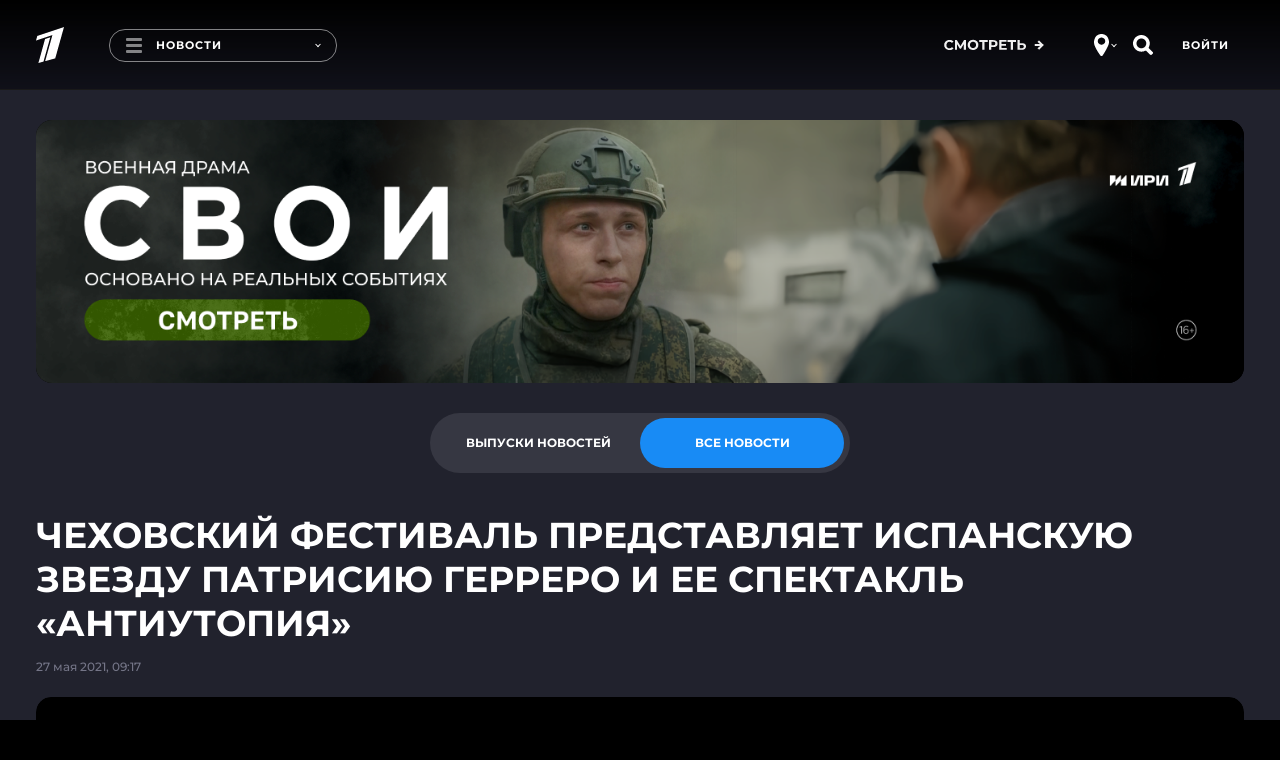

--- FILE ---
content_type: text/html; charset=utf-8
request_url: https://www.1tv.ru/news/2021-05-27/407204-chehovskiy_festival_predstavlyaet_ispanskuyu_zvezdu_patrisiyu_gerrero_i_ee_spektakl_antiutopiya
body_size: 17804
content:
<!DOCTYPE html><html lang="ru"><head><meta charSet="utf-8"/><title>Новости. Первый канал</title><meta content="Смотрите самые важные и актуальные политические, экономические и социальные новости к этому часу." name="description"/><meta content="Новости. Первый канал" property="og:title"/><meta content="Смотрите самые важные и актуальные политические, экономические и социальные новости к этому часу." name="og:description"/><meta content="https://www.1tv.ru/news/2021-05-27/407204-chehovskiy_festival_predstavlyaet_ispanskuyu_zvezdu_patrisiyu_gerrero_i_ee_spektakl_antiutopiya" property="og:url"/><meta property="og:locale" content="ru_RU"/><meta property="og:site_name" content="Первый канал"/><meta content="/resources/images/social-stub-image.jpg" property="og:image"/><meta content="website" property="og:type"/><meta content="первый канал, новости, шоу, сериалы, видео" name="keywords"/><meta content="summary_large_image" name="twitter:card"/><meta content="@channelone_rus" name="twitter:site"/><meta content="@channelone_rus" name="twitter:creator"/><meta content="/resources/images/social-stub-image.jpg" name="twitter:image"/><meta content="Смотрите самые важные и актуальные политические, экономические и социальные новости к этому часу." name="twitter:description"/><meta content="width=device-width, initial-scale=1, maximum-scale=1" name="viewport"/><meta name="next-head-count" content="17"/><link type="image/x-icon" href="/favicons/favicon.ico" rel="shortcut icon"/><link href="/favicons/16x16.png" rel="icon" sizes="16x16" type="image/png"/><link href="/favicons/32x32.png" rel="icon" sizes="32x32" type="image/png"/><link href="/favicons/96x96.png" rel="icon" sizes="96x96" type="image/png"/><link href="/favicons/192x192.png" rel="icon" sizes="192x192" type="image/png"/><link href="/favicons/apple-touch-icon-57x57.png" rel="apple-touch-icon" sizes="57x57"/><link href="/favicons/apple-touch-icon-60x60.png" rel="apple-touch-icon" sizes="60x60"/><link href="/favicons/apple-touch-icon-72x72.png" rel="apple-touch-icon" sizes="72x72"/><link href="/favicons/apple-touch-icon-76x76.png" rel="apple-touch-icon" sizes="76x76"/><link href="/favicons/apple-touch-icon-114x114.png" rel="apple-touch-icon" sizes="114x114"/><link href="/favicons/apple-touch-icon-120x120.png" rel="apple-touch-icon" sizes="120x120"/><link href="/favicons/apple-touch-icon-144x144.png" rel="apple-touch-icon" sizes="144x144"/><link href="/favicons/apple-touch-icon-152x152.png" rel="apple-touch-icon" sizes="152x152"/><link href="/favicons/apple-touch-icon-180x180.png" rel="apple-touch-icon" sizes="180x180"/><link color="#0757a8" href="/favicons/safari-pinned-tab.svg" rel="mask-icon"/><meta content="#da532c" name="msapplication-TileColor"/><meta name="msapplication-TileImage" content="/favicons/mstile-144x144.png"/><meta name="msapplication-square70x70logo" content="/favicons/mstile-70x70.png"/><meta name="msapplication-square150x150logo" content="/favicons/mstile-150x150.png"/><meta name="msapplication-wide310x150logo" content="/favicons/mstile-310x310.png"/><meta name="msapplication-square310x310logo" content="/favicons/mstile-310x150.png"/><meta content="#ffffff" name="theme-color"/><link href="/favicons/manifest.json" rel="manifest"/><script>window.yaContextCb = window.yaContextCb || []</script><script src="https://yandex.ru/ads/system/context.js" async=""></script><script>!function(e,t,n,a,c){e.ym=e.ym||function(){(e.ym.a=e.ym.a||[]).push(arguments)},e.ym.l=+new Date,a=t.createElement(n),c=t.getElementsByTagName(n)[0],a.async=1,a.src="https://mc.yandex.ru/metrika/tag.js",c.parentNode.insertBefore(a,c)}(window,document,"script"),window.ym=ym,ym(3913696,"init",{id:3913696,defer:!0,clickmap:!0,trackLinks:!0,accurateTrackBounce:!0,webvisor:!0}),ym(95575819,"init",{id:95575819,defer:!0,clickmap:!0,trackLinks:!0,accurateTrackBounce:!0,webvisor:!0});</script><meta content="5a19a8b684384477" name="yandex-verification"/><meta content="bdqON8tEEVtdbYOQrtK7JrO1tMkPyIn_nHDL8MQRi8s" name="google-site-verification"/><meta name="smartbanner:enabled-platforms" content="none"/><meta name="csrf-param" content="authenticity_token"/><meta name="csrf-token" content="IrVWJDu+gS18H/fDL9XYxyERYiIsTFsVn4i6WSN8qg+Ai5HY4maNutvTolqTjZ/OjB9dElQS5pKu6P+fFtZUdQ=="/><meta name="format-detection" content="telephone=no"/><link rel="stylesheet" href="https://cdn.direct.i-dgtl.ru/VerifyWidget.css"/><link data-next-font="" rel="preconnect" href="/" crossorigin="anonymous"/><link rel="preload" href="https://static.1tv.ru/_next/static/css/a0b2e0a741d20a8c.css" as="style"/><link rel="stylesheet" href="https://static.1tv.ru/_next/static/css/a0b2e0a741d20a8c.css" data-n-g=""/><link rel="preload" href="https://static.1tv.ru/_next/static/css/4eb7c651f10cd7bc.css" as="style"/><link rel="stylesheet" href="https://static.1tv.ru/_next/static/css/4eb7c651f10cd7bc.css" data-n-p=""/><link rel="preload" href="https://static.1tv.ru/_next/static/css/27971fded0a07ac2.css" as="style"/><link rel="stylesheet" href="https://static.1tv.ru/_next/static/css/27971fded0a07ac2.css" data-n-p=""/><link rel="preload" href="https://static.1tv.ru/_next/static/css/143e010a756e733a.css" as="style"/><link rel="stylesheet" href="https://static.1tv.ru/_next/static/css/143e010a756e733a.css" data-n-p=""/><noscript data-n-css=""></noscript><script defer="" nomodule="" src="https://static.1tv.ru/_next/static/chunks/polyfills-78c92fac7aa8fdd8.js"></script><script src="https://static.1tv.ru/_next/static/chunks/webpack-31ca050b3c400998.js" defer=""></script><script src="https://static.1tv.ru/_next/static/chunks/framework-0e8d27528ba61906.js" defer=""></script><script src="https://static.1tv.ru/_next/static/chunks/main-65bb9181fd20bed7.js" defer=""></script><script src="https://static.1tv.ru/_next/static/chunks/pages/_app-b6742fe7ed2b2680.js" defer=""></script><script src="https://static.1tv.ru/_next/static/chunks/2852872c-fe35ba375b89b572.js" defer=""></script><script src="https://static.1tv.ru/_next/static/chunks/5499-b3295608cef841bc.js" defer=""></script><script src="https://static.1tv.ru/_next/static/chunks/6658-f5c38091bea49acb.js" defer=""></script><script src="https://static.1tv.ru/_next/static/chunks/1204-14f242f4ef9c2d89.js" defer=""></script><script src="https://static.1tv.ru/_next/static/chunks/2122-b86707dafa06a857.js" defer=""></script><script src="https://static.1tv.ru/_next/static/chunks/2426-3d1a5433f1e4cf82.js" defer=""></script><script src="https://static.1tv.ru/_next/static/chunks/4400-3a2a2660f8bdcc92.js" defer=""></script><script src="https://static.1tv.ru/_next/static/chunks/9475-1e80b118864ab2e3.js" defer=""></script><script src="https://static.1tv.ru/_next/static/chunks/1959-c57131b86b1b5506.js" defer=""></script><script src="https://static.1tv.ru/_next/static/chunks/1399-3f2f503cd41d5f00.js" defer=""></script><script src="https://static.1tv.ru/_next/static/chunks/pages/news/%5Bslug%5D/%5Bsub%5D-d90b27982ee86f5c.js" defer=""></script><script src="https://static.1tv.ru/_next/static/SMocKi9qgNx7oINjQv-V0/_buildManifest.js" defer=""></script><script src="https://static.1tv.ru/_next/static/SMocKi9qgNx7oINjQv-V0/_ssgManifest.js" defer=""></script></head><body><script src="https://static.1tv.ru/resources/javascript/libs/browserUpdater.js" class="" charSet="utf-8"></script><script>var yaBrowserUpdater=new ya.browserUpdater.init({lang:"ru",browsers:{ie:"103"},theme:"red"});</script><div id="__next"><div class="" data-theme="main"><header data-fill-gip-scroll-lock="true" class="Header_header__6Olmd"><div class="Fade_fadeWrapper__kXJ9h"><div class="Fade_fade__5YOBo"></div></div><div class="container"><div class="row"><div class="col-md-12"><div class="Header_mainHeader__fjTVV"><div class="Header_leftBlock__sl1Dy"><a class="Header_logo__F3FRw" href="/"><svg width="28" height="38" viewBox="0 0 28 36" fill="none" xmlns="http://www.w3.org/2000/svg"><path d="M0 13.57l1.307-4.616L28 0l-8.773 31.385-10.08 2.769 7.28-26.123L0 13.569zM2.427 36l6.626-24 5.227-1.754-6.813 24.37L2.427 36z" fill="#fff"></path></svg></a><a tabindex="0" class="MenuButton_menuButton__WzLYa"><div class="MenuButton_burger__z06ck"></div><div class="MenuButton_pageTitle__6iX29">Новости</div><div class="MenuButton_activeSubText__8YunX">Смотрите на Первом</div><span style="right:15px" class="dropdown-arrow DropdownArrow_DropdownArrow__L4u1N DropdownArrow_hideOnMobile__nCaqX"></span></a></div><div class="Header_rightBlock__qoTbd"><div class="Header_geoAndSearchBlock__RSssC"><div class="GeoButton_geoIconWrapper__0zzvN"><div class="CircleIcon_circleIcon__KM_cC GeoButton_geoIcon__tP_Xs"><svg width="15" height="22" viewBox="0 0 15 22" fill="none" xmlns="http://www.w3.org/2000/svg"><path fill-rule="evenodd" clip-rule="evenodd" d="M6.231 21.36c.289.407.756.64 1.254.64.527 0 1.017-.26 1.303-.703C10.296 18.962 15 11.447 15 8.556 15 4 12.5 0 7.5 0S0 4 0 8.556c0 3.73 4.717 10.672 6.231 12.804zM11.25 7.121c0 1.99-1.679 3.602-3.75 3.602-2.071 0-3.75-1.612-3.75-3.602 0-1.99 1.679-3.603 3.75-3.603 2.071 0 3.75 1.613 3.75 3.603z" fill="#fff"></path></svg></div><span style="right:9px" class="dropdown-arrow DropdownArrow_DropdownArrow__L4u1N"></span></div><div><div class="CircleIcon_circleIcon__KM_cC"><svg width="21" height="20" viewBox="0 0 21 20" fill="none" xmlns="http://www.w3.org/2000/svg"><path d="M15.8 12.3c.6-1.2 1-2.5 1-3.9C16.7 3.8 13 0 8.4 0 3.7 0 0 3.8 0 8.4c0 4.6 3.8 8.3 8.4 8.3 1.4 0 2.7-.3 3.9-1h.8s2.8 2.8 4 3.9c.5.5 1.3.4 1.7 0l1-1c.4-.4.4-1.2-.1-1.6-1.1-1.1-4-3.9-4-3.9l.1-.8zm-7.4 1c-2.7 0-4.9-2.2-4.9-4.9s2.2-4.9 4.9-4.9 4.9 2.2 4.9 4.9-2.2 4.9-4.9 4.9z" fill="#fff"></path></svg></div></div></div></div></div><div class="SubHeader_subHeader__wXpeX" data-selector="sub-header"><div class="SubHeader_links__KpLIq"><a class="MenuItem_menuItem__vWefW MenuItem_notReady__F5QgS MenuItem_menuItemLive__Cwitj" href="/live">Эфир</a><a class="MenuItem_menuItem__vWefW MenuItem_notReady__F5QgS MenuItem_active__Fr_y8" href="/news/issue">Новости</a><a class="MenuItem_menuItem__vWefW MenuItem_notReady__F5QgS" href="/shows">Шоу</a><a class="MenuItem_menuItem__vWefW MenuItem_notReady__F5QgS" href="/podcasts">Подкасты</a><a class="MenuItem_menuItem__vWefW MenuItem_notReady__F5QgS" href="/movies">Фильмы и сериалы</a><a class="MenuItem_menuItem__vWefW MenuItem_notReady__F5QgS" href="/sport">Спорт</a><a class="MenuItem_menuItem__vWefW MenuItem_notReady__F5QgS" href="/schedule/week">Телепрограмма</a></div><div class="CloseButton_closeButton__b2H9c SubHeader_closeButton__BAiz9 CloseButton_hideOnMobile__jUxii"></div></div></div></div></div></header><main class="CommonLayout_main__BAE3C"><div class="container indented-block"><div class="Branding_container__GgrfP Branding_loading___NIV6"></div></div><section class="container NewsToggle_container__H0XsJ"><div class="row"><div class="col-md-12"><div class="flex flex-justify-center"><div class="Tabs_container__oHDBb NewsToggle_toggle__kmDrO"><ul class="Tabs_tabs__e02CJ"><li class="Tabs_tab__r9lxu">Выпуски новостей</li><li class="Tabs_tab__r9lxu Tabs_selected__zFSoL">Все новости</li></ul></div></div></div></div></section><div class="container"><section class="row indented-block flex-justify-center hide-on-desktop"><div class="col-xs-12"><div class="MobileRubrics_selects__tamfX"><div class="Skeleton_skeleton__2v_Th MobileRubrics_loading__udW0l"></div><div class="Skeleton_skeleton__2v_Th MobileRubrics_loading__udW0l"></div></div></div></section><div class="row"><div class="col-md-12 col-xlg-9"><div class="Heading_wrapper__iZkcJ"><div class="Skeleton_skeleton__2v_Th Heading_title__876FS h1"> </div></div><div class="Skeleton_skeleton__2v_Th col-md-4 PlayerBlockHeading_date__5Man1"> </div></div></div><div class="row"><div class="col-xs-12 col-xlg-9"><div class="Skeleton_skeleton__2v_Th NewsPlayerBlock_player__i00Jq"></div><div class="Skeleton_skeleton__2v_Th NewsPlayerBlock_description__SDlhX"><br/><br/><br/><br/></div><div class="pb-30"><div class="Heading_wrapper__iZkcJ"><div class="Skeleton_skeleton__2v_Th Heading_title__876FS h1"> </div></div><div class="row"><div class="col-xs-12 col-sm-4 col-lg-3 NewsPlayerBlock_item__BcVlv"><div class="Skeleton_skeleton__2v_Th"></div></div><div class="col-xs-12 col-sm-4 col-lg-3 NewsPlayerBlock_item__BcVlv"><div class="Skeleton_skeleton__2v_Th"></div></div><div class="col-xs-12 col-sm-4 col-lg-3 NewsPlayerBlock_item__BcVlv"><div class="Skeleton_skeleton__2v_Th"></div></div><div class="col-xs-12 col-sm-4 col-lg-3 NewsPlayerBlock_item__BcVlv"><div class="Skeleton_skeleton__2v_Th"></div></div><div class="col-xs-12 col-sm-4 col-lg-3 NewsPlayerBlock_item__BcVlv"><div class="Skeleton_skeleton__2v_Th"></div></div><div class="col-xs-12 col-sm-4 col-lg-3 NewsPlayerBlock_item__BcVlv"><div class="Skeleton_skeleton__2v_Th"></div></div><div class="col-xs-12 col-sm-4 col-lg-3 NewsPlayerBlock_item__BcVlv"><div class="Skeleton_skeleton__2v_Th"></div></div><div class="col-xs-12 col-sm-4 col-lg-3 NewsPlayerBlock_item__BcVlv"><div class="Skeleton_skeleton__2v_Th"></div></div><div class="col-xs-12 col-sm-4 col-lg-3 NewsPlayerBlock_item__BcVlv"><div class="Skeleton_skeleton__2v_Th"></div></div><div class="col-xs-12 col-sm-4 col-lg-3 NewsPlayerBlock_item__BcVlv"><div class="Skeleton_skeleton__2v_Th"></div></div><div class="col-xs-12 col-sm-4 col-lg-3 NewsPlayerBlock_item__BcVlv"><div class="Skeleton_skeleton__2v_Th"></div></div><div class="col-xs-12 col-sm-4 col-lg-3 NewsPlayerBlock_item__BcVlv"><div class="Skeleton_skeleton__2v_Th"></div></div></div></div><div class="pb-30"><div class="Heading_wrapper__iZkcJ"><div class="Skeleton_skeleton__2v_Th Heading_title__876FS h1"> </div></div><div class="row"><div class="col-sm-6 col-lg-4 NewsPlayerBlock_fragment__jTxCd"><div class="Skeleton_skeleton__2v_Th"></div></div><div class="col-sm-6 col-lg-4 NewsPlayerBlock_fragment__jTxCd"><div class="Skeleton_skeleton__2v_Th"></div></div><div class="col-sm-6 col-lg-4 NewsPlayerBlock_fragment__jTxCd"><div class="Skeleton_skeleton__2v_Th"></div></div></div></div><div class="row pt-sm-30"><div class="col-md-4 col-xlg-4"></div><div class="col-md-8 col-xlg-8"><ul class="NewsList_cards__BuoxJ"><div class="Skeleton_skeleton__2v_Th NewsList_loading__kbJ80"></div><div class="Skeleton_skeleton__2v_Th NewsList_loading__kbJ80"></div><div class="Skeleton_skeleton__2v_Th NewsList_loading__kbJ80"></div><div class="Skeleton_skeleton__2v_Th NewsList_loading__kbJ80"></div><div class="Skeleton_skeleton__2v_Th NewsList_loading__kbJ80"></div><div class="Skeleton_skeleton__2v_Th NewsList_loading__kbJ80"></div><div class="Skeleton_skeleton__2v_Th NewsList_loading__kbJ80"></div><div class="Skeleton_skeleton__2v_Th NewsList_loading__kbJ80"></div><div class="Skeleton_skeleton__2v_Th NewsList_loading__kbJ80"></div><div class="Skeleton_skeleton__2v_Th NewsList_loading__kbJ80"></div></ul></div></div></div><div class="col-xlg-3 show-on-extra-wide-desktop"><div class="StickyTower_wrapper__8LNwc"><div class="StickyTower_sticky__N1tFE"></div></div></div></div></div><div class="container"></div><div id="modal-root"></div></main><div class="Footer_wrapper__6jKYn Footer_opened__ZauVv"><div class="Footer_toggle__4VIaO"><div class="Footer_toggleInner__8j2p_"><button type="submit" href="" class="button CircleButton_button__E1tT0 CircleButton_grey__iENxr CircleButton_large__NSg51 Footer_toggleButton___P1v7"><svg width="10" height="15" viewBox="0 0 10 15" fill="none" xmlns="http://www.w3.org/2000/svg"><path fill-rule="evenodd" clip-rule="evenodd" d="M0 7.517c0-.383.51-.766.51-.766L8.154.238s.815-.536 1.529 0c.713.537 0 1.15 0 1.15L2.548 7.517l7.135 6.13s.713.612 0 1.149c-.612.46-1.529 0-1.529 0L.51 8.283S0 7.9 0 7.517z" fill="#fff"></path></svg></button></div><a class="Footer_toggleHint__09xBH">Свернуть</a></div><footer class="Footer_footer__KZkA0"><div class="container"><div class="row"><div class="col-md-8 col-lg-8"><div class="row Footer_menu__DeeMy"><div class="col-md-12"><div class="Footer_columns__uCGr0"></div></div></div></div><div class="col-md-4 col-lg-4"><div class="row Footer_external__CRV0w"><div class="col-xs-6 col-sm-3 col-md-6"><a rel="noopener noreferrer" target="_blank" href="https://kino.1tv.ru/"><span class="Footer_kino1tv__SUGqf"><svg width="115" height="45" viewBox="0 0 115 45" fill="none" xmlns="http://www.w3.org/2000/svg"><path d="M52.835 35.42h-1.743v1.497s-.358 7.951 7.431 7.951h29.723s7.431-.413 7.431-7.486v-2.014h-1.691l.051 1.962s-.359 5.783-5.79 5.783c-5.177 0-30.185-.052-30.185-.052s-5.176-.568-5.176-6.196V35.42h-.051zM93.883 11.462h1.742v-4.13S95.42 0 88.195 0H57.855s-6.764.826-6.764 7.486v3.976h1.742V6.299s1.179-4.544 5.484-4.544h30.338s5.175.362 5.175 5.731c.052 3.098.052 3.976.052 3.976z" fill="#fff"></path><path d="M63.598 13.994l23.01-7.9-7.533 27.675-8.712 2.478 6.252-22.976-14.144 4.854 1.127-4.13z" fill="#fff"></path><path d="M70.312 16.674l4.408-1.549-5.843 21.53-4.355 1.24 5.79-21.221zM0 13.89h2.614v9.396l7.02-9.396h3.178l-6.15 8.054L13.12 32.58H9.942l-5.074-8.416-2.306 2.995v5.421H0V13.89zM14.352 13.89h2.562v13.63l7.482-13.63h2.46v18.69h-2.563V19.001L16.811 32.58h-2.46V13.89zM29.516 13.89h2.614v7.744h7.072V13.89h2.613v18.69h-2.613v-7.848h-7.124v7.848h-2.613V13.89h.051zM43.715 23.236c0-5.266 3.228-9.655 7.79-9.655 4.56 0 7.738 4.337 7.738 9.655 0 5.266-3.229 9.655-7.79 9.655-4.56 0-7.738-4.337-7.738-9.655zm12.76 0c0-3.614-2.1-6.66-5.022-6.66-2.921 0-5.022 2.943-5.022 6.66 0 3.614 2.101 6.66 5.022 6.66 2.972 0 5.022-2.943 5.022-6.66zM93.523 16.936H88.81V13.89h12.043v3.046h-4.715V32.58h-2.614V16.936zM102.439 13.89h6.663c1.691 0 3.023.568 3.894 1.652.666.826.974 1.859.974 3.15 0 2.22-1.025 3.459-2.101 4.181 1.742.723 2.921 2.014 2.921 4.595 0 3.357-2.204 5.112-5.483 5.112h-6.868V13.89zm6.15 7.9c1.691 0 2.819-.827 2.819-2.582 0-1.446-.923-2.375-2.614-2.375h-3.741v4.956h3.536zm.718 7.899c1.793 0 2.869-.878 2.869-2.634 0-1.548-.973-2.53-3.074-2.53h-4.151v5.112h4.356v.052z" fill="#fff"></path></svg></span>Онлайн-кинотеатр</a></div><div class="col-xs-6 col-sm-3 col-md-6"><a rel="noopener noreferrer" target="_blank" href="https://www.1tv.com/"><span><svg width="49" height="30" viewBox="0 0 49 30" fill="none" xmlns="http://www.w3.org/2000/svg"><path d="M46.773 14.504l.4.299.596-.8h-.996v.5zm-3.163-.16l-.159-.473-.676.227.444.558.391-.311zm-17.71 1.91v-.5h-.41l-.08.402.49.098zm.475.159l.354-.353-.146-.147h-.208v.5zm.948 1.113l.063-.496-.031-.004h-.032v.5zm2.847 1.59l.224-.446-.041-.021-.045-.013-.138.48zm0 .796l.4.299.027-.036.02-.04-.447-.223zm.632 3.022l-.354.352.02.02.02.017.314-.39zm.949 2.226h.5v-.04l-.007-.041-.493.081zm.632 3.5l-.217.45 1.2.58-.523-1.226-.46.196zm1.107.318l-.448.222.093.186.196.066.16-.474zm0-.955l.448.223-.448-.223zm2.056-3.499l-.355-.352-.029.03-.024.033.408.29zm.949-2.226l-.43-.257-.01.017-.008.017.448.223zm-.317-1.432l.122-.485-.122.485zm-2.846-1.909l.225-.446-.225.446zm-2.688-.318l.225.447.017-.009.016-.01-.258-.428zm-1.423-1.908l.485.12.154-.62h-.64v.5zm-1.107.318l-.355.352.058.058.072.037.225-.447zm-.158-.954l-.448-.223-.052.105v.117h.5zm.632-.637l-.122-.485-.053.014-.05.025.225.446zm1.582.636l-.465.185.507 1.276.432-1.303-.474-.157zm2.371-2.863l.279.416.027-.018.025-.022-.33-.375zm2.056-.636l-.225.447.106.053h.12v-.5zm.474-.318l-.49-.097-.01.048v.05h.5zm-.948-1.908h-.5v.39l.378.095.122-.485zm.158-.16v.5h.081l.078-.025-.16-.474zm.949-.954h-.5v.08l.025.077.475-.157zm-2.214-.795l-.225-.447.225.447zm-2.372.636l-.295-.403-1.235.903h1.53v-.5zm7.432-1.909l.082.494-.082-.994v.5zm-2.53.796l-.225-.447-1.366.687 1.508.253.083-.493zm.79 1.431l.448.223.01-.019.007-.019-.465-.185zm1.107.636l-.416-.276-.018.026-.013.028.447.223zm1.423-.795l-.121-.485-.02.005-.018.006.16.474zm1.582-1.113l.4.299.1-.133v-.166h-.5zm.316-.318l.159-.474-.295-.1-.219.221.355.353zm2.846 1.59v.5h1.643L43.89 9l-.279.415zm-.316.16v-.5h-.208l-.147.147.355.352zm-.316 1.113l.447-.223-.02-.04-.027-.036-.4.299zm-.159.636l.225.447.073-.037.057-.058-.355-.352zm-1.265-.636v-.5h-.31l-.137.277.447.223zm-.632.954h-.5v.5h.5v-.5zm.79 1.113l.083.494.576-.097-.184-.554-.474.157zm-.79 1.432l.448-.223-.009-.017-.01-.016-.429.256zm-.316.636l-.355-.352-.035.035-.027.04.417.277zm.79 4.772l-.055-.497h-.007l.062.497zm1.898 1.113h.5v-.09l-.032-.085-.468.175zm.158.477h-.5v.118l.052.105.448-.223zm.158.954l-.448-.222-.011.023-.01.025.47.175zm.633 3.182l-.448.222.448-.222zm.474.636l.367.339.325-.352-.337-.34-.355.353zM22.03 4.71l.484.129.243-.912-.891.31.164.473zM7.091 9.923l-.165-.472-.25.087-.068.255.483.13zm-.74 2.738l-.482-.13-.248.917.896-.315-.165-.472zm9.19-3.233l.483.129.243-.914-.892.314.166.471zM11.492 24.67l-.483-.128-.227.857.85-.249-.14-.48zm5.655-1.65l.14.48.271-.078.073-.272-.483-.13zm-2.825-12.304l.483.13.245-.911-.891.308.163.473zm-2.86.99l-.163-.473-.251.087-.069.256.483.13zM7.703 25.758l-.483-.13-.23.862.855-.253-.142-.48zm2.795-.825l.142.48.269-.08.072-.27-.482-.13zm17.1 5.02a.5.5 0 100-1v1zm17.435-15.426c.197 0 .381.072.672.198.263.113.632.279 1.068.279v-1c-.198 0-.381-.072-.672-.198-.263-.113-.632-.28-1.068-.28v1zm1.339-.322c-.023.031-.117.11-.342.174-.211.06-.48.091-.764.082a2.695 2.695 0 01-.795-.138c-.238-.084-.39-.19-.47-.29l-.782.623c.237.298.579.49.92.61a3.69 3.69 0 001.096.195c.368.011.742-.027 1.07-.121.313-.09.654-.25.868-.537l-.801-.598zm-2.603.614c.513-.172.734-.292 1.264-.292v-1c-.735 0-1.146.198-1.582.344l.318.948zm-17.527 3.502c0-.635.001-1.228.149-1.97l-.981-.195c-.169.848-.168 1.528-.168 2.165h1zm-.342-1.568c-.042 0-.066-.01-.058-.007.01.004.027.012.07.034.036.017.1.05.168.076.07.026.173.057.295.057v-1c.043 0 .066.01.058.007a.897.897 0 01-.07-.034c-.036-.017-.1-.05-.168-.075a.834.834 0 00-.295-.057v1zm.475-.34l-.355.352-.001-.001-.001-.001-.002-.002-.001-.001.004.004a.28.28 0 01.018.024c.007.01.008.014.007.01a.187.187 0 01-.011-.067h1a.912.912 0 00-.163-.495 1.272 1.272 0 00-.133-.168l-.004-.005-.002-.001-.001-.001-.355.352zm-.342.318c0 .414.207.741.446.952.23.201.54.343.844.343v-1c.001 0-.022-.001-.063-.018a.447.447 0 01-.12-.076c-.078-.068-.107-.139-.107-.201h-1zm1.228 1.291c.484.06.825.298 1.23.627.383.313.866.754 1.54.948l.277-.961c-.433-.124-.74-.399-1.186-.762-.426-.347-.955-.746-1.736-.844l-.125.992zm2.684 1.541c.001 0-.041-.022-.071-.085-.028-.058-.02-.1-.021-.094a.481.481 0 01-.034.1 3.619 3.619 0 01-.097.205l.895.445c.067-.134.192-.373.226-.61a.828.828 0 00-.066-.476.82.82 0 00-.383-.378l-.449.893zm-.176.05c-.567.76-.645 1.49-.406 2.157.22.614.692 1.121 1.085 1.516l.709-.705c-.398-.4-.716-.767-.853-1.148-.117-.327-.116-.71.267-1.222l-.802-.598zm.72 3.71c.611.492.6.9.769 1.92l.986-.164c-.147-.89-.158-1.754-1.128-2.535l-.627.78zm.762 1.837c0 1.154.163 2.5.672 3.696l.92-.392c-.439-1.03-.592-2.23-.592-3.303h-1zm1.35 3.05c-3.797-1.834-6.359-5.485-6.359-9.889h-1c0 4.822 2.814 8.805 6.924 10.789l.435-.9zm4.21.745c-1.07 0-2.279-.155-3.162-.451l-.318.948c1.014.34 2.336.503 3.48.503v-1zm-2.873-.2a.521.521 0 010-.509l-.896-.445a1.518 1.518 0 000 1.4l.896-.446zm0-.509c.625-1.257 1.244-2.346 2.015-3.432l-.815-.58c-.81 1.141-1.455 2.279-2.096 3.567l.896.445zm1.962-3.37c.289-.29.778-.75.778-1.465h-1c0 .239-.142.415-.487.76l.71.706zm.778-1.465c0-.206.12-.601.264-.89l-.895-.446c-.172.346-.369.905-.369 1.336h1zm.246-.857c.258-.433.42-.898.313-1.331-.12-.485-.52-.737-.937-.842l-.244.97c.109.027.163.06.187.08.018.014.02.022.023.033.011.043.015.215-.2.577l.858.513zM36.3 20.38c-.514-.13-.915-.422-1.335-.787-.394-.342-.86-.808-1.408-1.083l-.45.893c.401.202.725.53 1.202.945.449.39.997.813 1.747 1.002l.244-.97zm-2.743-1.87c-.487-.245-1.014-.47-1.542-.563-.538-.094-1.104-.054-1.63.263l.517.856c.265-.16.57-.199.94-.134.382.067.804.239 1.265.471l.45-.893zm-3.138-.318a1.5 1.5 0 01-.19.082.6.6 0 01-.073.02l-.026.003c.001 0 .02 0 .05.01.03.01.07.032.107.068.077.077.066.147.066.104h-1c0 .196.05.425.225.601a.765.765 0 00.552.217c.286 0 .577-.13.739-.212l-.45-.893zm-.066.287a1.51 1.51 0 00-.173-.675c-.087-.175-.202-.346-.28-.469-.191-.297-.215-.4-.194-.485l-.97-.24c-.138.551.155 1.005.32 1.264.1.155.172.262.229.375a.527.527 0 01.068.23h1zm-1.132-2.25c-.166 0-.515-.008-.83.307l.71.705c.01-.01.013-.01.01-.009l-.005.002a1.48 1.48 0 01.115-.005v-1zm-.83.307a2.916 2.916 0 01-.084.082c-.018.015-.018.012-.004.006a.148.148 0 01.061-.01c.016.001.01.005-.025-.013l-.45.893c.26.131.53.16.787.057.212-.085.362-.247.425-.31l-.71-.705zm.078.16a.175.175 0 01-.045-.061.183.183 0 01-.008-.064c0-.044.006-.092.016-.177.01-.075.024-.185.024-.3h-1c0 .043-.005.091-.016.176-.01.075-.024.185-.024.3 0 .266.075.56.343.83l.71-.705zm-.065-.38a.915.915 0 01.163-.248c.05-.049.118-.1.246-.164l-.45-.893a1.882 1.882 0 00-.505.352c-.148.15-.256.319-.35.508l.896.445zm.306-.374c.294-.074.503-.086.65-.044.107.03.236.105.345.38l.93-.37c-.208-.52-.553-.843-1-.971-.407-.117-.83-.05-1.169.035l.244.97zm1.934.309c.423-1.276 1.262-1.992 2.176-2.605l-.557-.83c-.984.659-2.042 1.533-2.568 3.12l.95.315zm1.898-3.02l.33.375.003-.003a1.36 1.36 0 00.05-.043 36.098 36.098 0 01.588-.501c.166-.138.33-.27.46-.366.066-.05.115-.083.146-.102.016-.01.019-.01.01-.006a.436.436 0 01-.165.032v-1c-.124 0-.222.046-.248.057-.044.02-.086.044-.119.065a3.124 3.124 0 00-.22.15c-.151.113-.332.259-.502.4a30.943 30.943 0 00-.649.553l-.01.01-.004.002v.001l.33.376zm1.423-.614c-.128 0-.198-.062-.184-.051.01.007.029.025.086.083.093.093.265.27.505.392l.45-.893a1.012 1.012 0 01-.246-.204c-.042-.043-.112-.114-.185-.171a.7.7 0 00-.426-.156v1zm.632.477c.073 0 .165 0 .25-.006a.899.899 0 00.33-.087.683.683 0 00.322-.339.948.948 0 00.072-.386h-1c0 .046-.006.027.014-.018a.307.307 0 01.19-.168l-.012.001c-.034.003-.08.003-.166.003v1zm.965-.72a2.413 2.413 0 00-.22-1.513c-.215-.43-.587-.85-1.097-.978l-.244.97c.122.03.303.168.445.453.136.274.19.6.135.873l.98.195zm-.94-2.006a.36.36 0 01-.196.307.305.305 0 01-.13.033h-.008-.003-.002-.001l-.001-.5v-.5h-.001-.001-.002a.728.728 0 00-.104.01.693.693 0 00-.196.064.64.64 0 00-.354.586h1zm-.182.315c.256-.086.6-.228.866-.443.267-.215.574-.613.398-1.143l-.949.314v-.014c0-.01.003-.018.003-.019l-.003.006a.45.45 0 01-.076.077c-.129.104-.339.2-.557.273l.318.949zm1.29-1.429c0-.51-.265-.894-.617-1.13-.338-.227-.758-.324-1.148-.324v1c.241 0 .454.062.59.154.123.081.175.175.175.3h1zm-1.765-1.454c-.304 0-.737-.007-1.174.212l.45.894c.195-.099.395-.106.724-.106v-1zm-1.174.212c-.604.304-1.312.583-2.147.583v1c1.063 0 1.936-.357 2.596-.69l-.449-.893zM30.94 9.5c1.642-1.202 3.749-1.813 5.872-1.813v-1c-2.305 0-4.626.662-6.462 2.006l.59.807zm5.872-1.813H38.076v-1h-.003-.003-.011-.003-.008-.003-.008-.008-.003-.008-.008-.003-.005-.003-.005-.003-.005-.003-.005-.003-.005-.003-.005-.003-.005-.008-.005-.003-.005-.005-.003-.005-.005-.003-.005-.005-.005-.003-.005-.005-.005-.005-.003-.005-.005-.005-.005-.005-.005-.005-.005-.003-.002-.005-.005-.005-.005-.005-.005-.005-.005-.005-.002-.003-.002-.005-.005-.005-.002-.005-.005-.005-.005-.002-.005-.005-.002-.005-.005-.005-.002-.005-.005-.002-.005-.005-.002-.005-.002-.005-.005-.002-.005-.002-.005-.005-.002-.005-.002-.005-.005-.002-.005-.002-.005-.002-.005-.002-.005-.002-.003-.002-.005-.002-.005-.002-.005-.002-.005-.002-.005-.002-.005-.002-.005-.002-.005-.002-.005-.002-.007-.005-.002-.002-.005-.002-.005-.002-.005-.002-.005-.002-.005-.002-.005-.002-.007-.005-.002-.002-.005-.002-.005-.002-.005-.002-.005-.002-.005-.002-.007-.002-.003-.002-.002-.005-.002-.005-.002-.005-.002-.005-.002-.005-.002-.005-.002-.007-.005-.002-.002-.005-.002-.005-.002-.005-.002-.003-.002-.002-.005-.007-.005-.002-.005-.002-.005-.002-.005-.002-.005-.002-.005-.002-.003-.002-.005-.002-.005-.002-.005-.002-.005-.005-.002-.005-.002-.005-.005-.002-.005-.005-.002-.005-.005-.002-.005-.005-.002-.005-.005-.005-.002-.005-.005-.002-.003-.002-.005-.005-.005-.002-.005-.003-.002-.005-.005-.005-.005-.002-.003-.002-.005-.003-.002-.005-.005-.003-.002-.005-.005-.003-.002-.005-.003-.002-.003-.005-.005-.005-.005-.005-.003-.005-.005-.005-.003-.005-.005-.005-.003-.005-.005-.003-.005-.005-.003-.005-.003-.005-.008-.005-.003-.005-.003-.005-.003-.008-.008-.008-.003-.005-.003-.008-.003-.008-.003-.008-.003-.008-.003-.005v1zm1.182-.993c-.994.167-1.99.5-2.672.842l.45.893c.584-.293 1.484-.597 2.387-.748l-.165-.987zm-2.53 1.782c.425.071.495.188.505.206.018.037.051.177-.096.547l.929.37c.17-.425.281-.921.062-1.362-.228-.458-.711-.66-1.234-.747l-.166.986zm.426.716c-.144.288-.15.6-.032.876.113.265.326.465.571.588l.45-.893c-.072-.036-.096-.075-.101-.087-.003-.006-.003-.008-.003-.01 0 0 0-.01.01-.03l-.895-.444zm.539 1.464c.207.104.472.188.75.148a.933.933 0 00.713-.531l-.895-.445c-.01.019-.012.014.003.003a.09.09 0 01.037-.017c.003 0-.008.002-.038-.005a.548.548 0 01-.12-.046l-.45.893zm1.432-.33c.087-.13.231-.24.446-.339.224-.104.454-.169.72-.258l-.319-.948c-.209.07-.532.164-.822.299-.299.139-.629.348-.858.694l.833.553zm1.128-.586c.758-.19 1.326-.583 1.86-1.3l-.801-.597c-.414.556-.795.8-1.302.927l.243.97zm1.96-1.598a.355.355 0 01-.062.191c-.038.053-.076.075-.061.065a1.18 1.18 0 01.033-.021l.068-.044c.055-.036.123-.087.192-.157l-.709-.705c-.032.033-.027.02-.141.096a.754.754 0 00-.204.195.658.658 0 00-.116.38h1zm-.343.156c.872.292 1.763.885 2.727 1.532l.557-.831c-.934-.626-1.941-1.306-2.966-1.65l-.318.949zm3.005.616a.675.675 0 00-.352.097c-.086.052-.148.117-.16.13-.027.027-.005.001.031-.02a.325.325 0 01.165-.048v1a.675.675 0 00.352-.096c.086-.052.147-.117.16-.13.027-.027.005-.002-.031.02a.326.326 0 01-.165.047v-1zm-.67.307c-.06.06-.117.102-.22.19a1.477 1.477 0 00-.306.336.89.89 0 00-.125.62c.034.22.144.426.288.618l.801-.597c-.093-.125-.102-.179-.102-.177a.111.111 0 01-.012.064.605.605 0 01.105-.103c.06-.05.181-.147.28-.246l-.71-.705zm-.41 1.688c.017.036.015.043.013.028 0-.007 0-.017.002-.028a.138.138 0 01.008-.03c.005-.013.008-.013-.007.005a2.95 2.95 0 01-.081.086l.71.705c.062-.063.223-.214.307-.426.102-.256.073-.524-.057-.785l-.895.445zm.065-.033c-.035.018-.041.014-.026.013a.136.136 0 01.062.01c.014.006.014.009-.004-.006a.642.642 0 01-.034-.03l-.051-.052-.71.705c.063.063.214.225.425.31.257.104.527.074.787-.056l-.45-.894zm-.053-.065c.013.014.012.02-.02-.036-.02-.038-.072-.133-.141-.22a.932.932 0 00-.338-.27c-.15-.069-.314-.098-.489-.098v1c.063 0 .077.01.066.005-.015-.007-.023-.017-.022-.015.01.012.018.026.055.092.028.05.087.154.18.247l.709-.705zm-1.435-.347a.404.404 0 01-.073.086 3.459 3.459 0 01-.09.087c-.035.033-.078.072-.12.115-.172.173-.402.453-.402.889h1c0-.041.007-.08.111-.184a3.79 3.79 0 01.093-.09c.035-.031.077-.07.117-.112.08-.08.184-.195.26-.346l-.896-.445zm-.185 1.677c.133 0 .163.027.154.02-.014-.009-.008-.016.008.028.02.056.034.13.055.267.019.117.044.29.099.456l.95-.315a1.927 1.927 0 01-.06-.295c-.019-.117-.044-.29-.103-.453a1.027 1.027 0 00-.387-.515c-.207-.14-.454-.193-.716-.193v1zm.708.12c-.511.086-1.024.28-1.279.72-.275.474-.13 1.005.142 1.461l.858-.512c-.202-.34-.137-.445-.135-.448.022-.037.142-.161.58-.234l-.166-.987zm-1.156 2.147c0 .001-.015-.034-.006-.09.008-.049.028-.072.023-.066a.596.596 0 01-.072.068l-.034.03-.04.033a1.63 1.63 0 00-.094.087l.71.705c.02-.021.041-.038.108-.095a1.51 1.51 0 00.205-.205.857.857 0 00.181-.4.843.843 0 00-.085-.512l-.896.445zm-.285.138c-.57.859-1.348 1.671-1.348 2.98h1c0-.918.486-1.378 1.181-2.428l-.833-.552zm-1.348 2.98c0 .668.235 1.346.68 1.844.457.51 1.13.821 1.938.72l-.125-.992a1.174 1.174 0 01-1.067-.394c-.266-.298-.426-.732-.426-1.178h-1zm2.61 2.565c.367-.041.605-.067.782-.07.174-.002.213.023.215.024 0 0 .008.004.024.024a.742.742 0 01.079.13c.073.146.152.354.274.683l.937-.35c-.114-.307-.214-.576-.318-.783-.107-.213-.25-.426-.49-.567-.235-.138-.493-.163-.733-.16-.239.003-.535.036-.88.075l.11.994zm1.343.616c0 .121.03.223.056.294.026.069.058.132.075.167a.9.9 0 01.034.072c.003.008-.007-.014-.007-.056h1a.842.842 0 00-.056-.294c-.026-.068-.058-.132-.075-.167a.842.842 0 01-.034-.071c-.003-.01.007.013.007.055h-1zm.21.7c.085.17.137.279.16.375.02.078.01.11-.002.134l.896.445c.146-.293.136-.58.077-.82-.055-.222-.162-.432-.235-.58l-.896.446zm.138.557c-.567 1.52.217 2.702.653 3.578l.895-.445c-.513-1.033-.993-1.76-.611-2.784l-.937-.35zm.653 3.578c.195.392.399.597.567.766l.71-.705a1.712 1.712 0 01-.382-.506l-.895.445zm.555.075c-1.967 2.13-4.524 3.338-7.54 3.338v1c3.31 0 6.13-1.336 8.274-3.66l-.734-.678zM21.867 4.239L6.926 9.45l.33.944 14.94-5.212-.33-.944zM6.607 9.793L5.87 12.53l.965.26.74-2.738-.966-.26zm-.09 3.34l9.19-3.233-.332-.943-9.19 3.233.333.943zm8.54-3.833L11.01 24.541l.967.257 4.048-15.241-.966-.257zm-3.425 15.85l5.656-1.65-.28-.96-5.655 1.65.28.96zm5.999-2.001l4.884-18.31-.967-.257-4.884 18.309.967.258zm-3.472-12.907l-2.86.99.327.945 2.86-.99-.327-.945zm-3.18 1.333L7.22 25.63l.966.258 3.76-14.053-.967-.259zM7.845 26.237l2.795-.824-.283-.96-2.795.825.283.96zm3.136-1.174l3.824-14.218-.966-.26-3.823 14.218.965.26zm-9.481.39V5h-1v20.453h1zM5 1.5h20.453v-1H5v1zm22.597 27.453H5v1h22.597v-1zM28.953 5v1.567h1V5h-1zm-3.5-3.5a3.5 3.5 0 013.5 3.5h1a4.5 4.5 0 00-4.5-4.5v1zM1.5 5A3.5 3.5 0 015 1.5v-1A4.5 4.5 0 00.5 5h1zm-1 20.453a4.5 4.5 0 004.5 4.5v-1a3.5 3.5 0 01-3.5-3.5h-1zm47.01-7.132c0 5.873-4.761 10.634-10.634 10.634v1c6.425 0 11.634-5.209 11.634-11.634h-1zM36.876 28.955c-5.873 0-10.634-4.76-10.634-10.634h-1c0 6.425 5.209 11.634 11.634 11.634v-1zM26.242 18.32c0-5.873 4.761-10.634 10.634-10.634v-1c-6.425 0-11.634 5.21-11.634 11.634h1zM36.876 7.687c5.873 0 10.634 4.761 10.634 10.634h1c0-6.425-5.209-11.634-11.634-11.634v1z" fill="#fff"></path></svg></span>Вещание за рубежом</a></div></div></div></div><div class="row"><div class="col-md-12 Footer_text__RWOIJ"><p>Первый канал — признанный лидер российского телеэфира, самый популярный и любимый русскоязычный канал в мире. Эфир Первого канала – это оперативные новости и аналитика, информационные программы о ключевых новостях страны и мира, репортажи ведущих корреспондентов, аналитические сюжеты и комментарии экспертов, познавательные и развлекательные шоу со звездами театра, кино, эстрады и спорта, новинки художественного и документального кино, рейтинговые сериалы, прямые трансляции ведущих информационных событий, спортивные соревнования по ключевым видам спорта, включая фигурное катание, а также авторские программы от любимых спортсменов, интервью. В числе флагманских проектов Первого – информационная программа «Время», информационный канал «Время покажет» и «Большая игра», ток-шоу «Мужское/Женское», музыкальное шоу «Голос», развлекательное шоу «Давай поженимся!», «Модный приговор», «Поле чудес», «Умницы и умники», «Что? Где? Когда?». Среди ключевых кино- и сериальных проектов Первого – <a href="https://avgust.1tv.ru/">«Август»</a>, <a href="https://love.1tv.ru/">«Любовь Советского Союза»</a>,<!-- --> <a href="https://souz-spaseniya.1tv.ru/">«Союз спасения»</a>,<!-- --> <a href="https://ugrum-reka.1tv.ru/">«Угрюм-река»</a>,<!-- --> <a href="https://viking.1tv.ru/">«Викинг»</a>,<!-- --> <a href="https://www.1tv.ru/trotsky/">«Троцкий»</a>,<!-- --> <a href="https://www.1tv.ru/velikaya/">«Великая»</a>,<!-- --> <a href="https://www.1tv.ru/projects/vertinsky">«Вертинский»</a>,<!-- --> <a href="https://www.1tv.ru/aksenov/">«Таинственная страсть»</a>. В бесплатном онлайн-доступе зрители могут посмотреть культовые фильмы «Ночной дозор» и «Дневной дозор», сериал «Граница. Таежный роман», байопик «Есенин», детектив «Участок».</p><p>Оперативная, точная информация, масштабное кинопроизводство и оригинальные программы делают Первый эталоном телевизионного качества во всем мире, первым по популярности среди зрителей и крупнейших рекламодателей.</p><p>Миссия Первого канала — всегда быть Первым и дарить миллионам людей во всем мире первоклассный российский телепродукт. Смотрите онлайн «Первый канал» бесплатно в отличном качестве. Для просмотра без рекламы оформите подписку.</p><p>Трансляция общероссийских обязательных общедоступных телеканалов и телеканалов, получивших право на осуществление эфирного цифрового наземного вещания с использованием позиций в мультиплексах на всей территории Российской Федерации осуществляется в непрерывном режиме, круглосуточно, без взимания платы на странице <a href="/channels">Телеканалы</a>.</p></div></div></div><div class="container"><hr/><div class="row Footer_bottom__Ql_lu"><div class="col-xs-12 col-md-9 Footer_copyright__oIl2g">© 1996 — <!-- -->2026<!-- -->, Первый канал. Все права защищены. <a href="/about/user-agreement">Пользовательское соглашение</a></div><div style="display:none">Первый канал. Все права защищены.</div><div class="col-xs-12 col-md-3 Footer_social__yLLpn"><div class="SocialIcons_wrapper__2lgYR"><a rel="noreferrer" target="_blank" class="button CircleButton_button__E1tT0 CircleButton_transparent__K39M4 CircleButton_large__NSg51" href="https://vk.ru/1tv"><svg width="20" height="13" viewBox="0 0 20 13" fill="none" xmlns="http://www.w3.org/2000/svg"><path fill-rule="evenodd" clip-rule="evenodd" d="M19.538.868c.154-.473 0-.868-.692-.868h-2.154c-.538 0-.846.316-.923.632 0 0-1.077 2.92-2.692 4.737-.538.553-.77.71-1 .71-.154.08-.538-.079-.538-.552V.79c0-.553-.308-.79-.77-.79H7.615a.533.533 0 00-.538.553c0 .552.77.71.846 2.29v3.394c0 .79-.154.869-.385.869C6.77 7.106 5 4.185 3.923.868 3.693.237 3.462 0 2.923 0H.77C.154 0 0 .316 0 .632c0 .631.77 3.71 3.462 7.737 1.846 2.763 4.384 4.264 6.692 4.264.615 0 1.385-.237 1.385-.79V9.474c0-.631.307-.631.692-.631.308 0 .846.158 2.154 1.5 1.461 1.579 1.692 2.29 2.538 2.29h2.154c.615 0 .923-.316.77-1.027-.232-.631-.924-1.579-1.847-2.763-.538-.632-1.308-1.342-1.538-1.658-.308-.474-.231-.632 0-1.027.153.08 2.769-3.947 3.076-5.29z" fill="#fff"></path></svg></a><a rel="noreferrer" target="_blank" class="button CircleButton_button__E1tT0 CircleButton_transparent__K39M4 CircleButton_large__NSg51" href="https://ok.ru/1tv"><svg width="12" height="20" viewBox="0 0 12 20" fill="none" xmlns="http://www.w3.org/2000/svg"><path d="M5.832 10a5 5 0 10-5-5 5.006 5.006 0 005 5zm0-7.692a2.692 2.692 0 110 5.384 2.692 2.692 0 010-5.384zM11.094 13.258a2.015 2.015 0 00.906-1.68 1.451 1.451 0 00-.814-1.323 1.52 1.52 0 00-1.6.15 6.087 6.087 0 01-7.172 0 1.528 1.528 0 00-1.6-.15A1.453 1.453 0 000 11.578c.001.676.342 1.307.907 1.68a9.237 9.237 0 002.343 1.12c.141.043.287.084.436.121L1.27 16.863a1.6 1.6 0 102.267 2.258L6 16.57l2.469 2.554a1.6 1.6 0 102.259-2.265l-2.414-2.362c.15-.038.296-.079.438-.122a9.202 9.202 0 002.341-1.118z" fill="#fff"></path></svg></a><a rel="noreferrer" target="_blank" class="button CircleButton_button__E1tT0 CircleButton_transparent__K39M4 CircleButton_large__NSg51" href="https://t.me/ChannelOne_official"><svg width="21" height="19" viewBox="0 0 24 17" fill="none" xmlns="http://www.w3.org/2000/svg"><path d="M20.982 1.64c.164-1.093-.841-1.955-1.781-1.529L.479 8.611c-.674.306-.625 1.362.074 1.592l3.861 1.271a2.42 2.42 0 002.178-.342l8.705-6.219c.263-.187.549.199.324.438l-6.265 6.68c-.608.648-.488 1.746.244 2.22l7.015 4.549c.787.51 1.799-.003 1.946-.986l2.421-16.173z" fill="#fff"></path></svg></a><a rel="noreferrer" target="_blank" class="button CircleButton_button__E1tT0 CircleButton_transparent__K39M4 CircleButton_large__NSg51" href="https://max.ru/tv1"><svg width="174" height="173" viewBox="0 0 174 173" fill="none" xmlns="http://www.w3.org/2000/svg"><path fill-rule="evenodd" clip-rule="evenodd" d="M88.494 172.024c-17.004 0-24.906-2.483-38.641-12.412-8.688 11.17-36.2 19.9-37.4 4.965 0-11.212-2.482-20.686-5.296-31.029C3.807 120.805 0 106.615 0 86.053 0 36.945 40.296 0 88.039 0c47.784 0 85.226 38.765 85.226 86.508a85.228 85.228 0 01-84.77 85.516zm.703-129.577c-23.25-1.2-41.371 14.894-45.384 40.13-3.31 20.894 2.565 46.337 7.57 47.661 2.4.579 8.44-4.303 12.205-8.067a43.035 43.035 0 0021.017 7.488A44.266 44.266 0 00130.9 88.411 44.266 44.266 0 0089.197 42.49v-.042z" fill="#fff"></path></svg></a></div></div></div></div></footer></div></div></div><script id="__NEXT_DATA__" type="application/json">{"props":{"__N_SSP":true,"pageProps":{"page":"date/news","initialState":{"geo":{"loaded":false,"error":false,"data":{"is_frozen":false,"region_id":null,"region_title":null,"region_identifier":null,"region_time_offset":null,"orbit_id":null,"orbit_time_offset":null,"live_orbit_identifier":null,"live_orbit_time_offset":null,"orbit_time_offset_minutes":null}},"serverRender":{"needServerRender":false},"header":{"isHeaderVisible":true},"alert":{"active":false,"error":false,"height":0,"data":{"message":"","link":{"href":"","newWindow":false},"path":"","color":""}},"popup":{"cityPopupIsActive":false,"searchPopupIsActive":false,"notificationsPopupIsActive":false},"newsColumn":{"loaded":false,"error":false,"data":[{"href":"","image":"","id":0,"time":"","title":"","urgent":false},{"href":"","image":"","id":0,"time":"","title":"","urgent":false},{"href":"","image":"","id":0,"time":"","title":"","urgent":false},{"href":"","image":"","id":0,"time":"","title":"","urgent":false}]},"sliders":{"comingSoonSlider":{"loaded":false,"error":false,"data":[{"image":"","link":{"href":"","newWindow":false}},{"image":"","link":{"href":"","newWindow":false}},{"image":"","link":{"href":"","newWindow":false}}]},"kino1tvSlider":{"loaded":false,"error":false,"data":[{"id":0.8554171124982641,"poster":""},{"id":0.8554171124982641,"poster":""},{"id":0.8554171124982641,"poster":""}]},"showSlider":{"loaded":false,"error":false,"data":[{"id":0,"img":""},{"id":0,"img":""},{"id":0,"img":""}]},"specSlider":{"loaded":false,"error":false,"data":[{"id":0,"image":"","link":{"href":"","newWindow":false}},{"id":0,"image":"","link":{"href":"","newWindow":false}},{"id":0,"image":"","link":{"href":"","newWindow":false}}]},"rubricSlider":{"loaded":false,"error":false,"data":[{"id":0,"image":"","title":"","href":"","main":0},{"id":0,"image":"","title":"","href":"","main":0},{"id":0,"image":"","title":"","href":"","main":0}]}},"newscast":{"loaded":false,"error":false,"data":{"video":{"id":0,"link":"","title":"","type":0,"uid":0,"useDvr":false,"onAirAt":0},"items":[]}},"collections":{},"players":{},"schedule":{"loading":false,"loaded":false,"error":false,"orbitId":1,"displayFormat":"week","dateRange":{"start":0,"end":0},"dateSelected":null,"data":{},"scheduleRequestID":0},"channels":{"loaded":false,"loading":false,"error":false,"data":null,"updated":null},"user":{"auth":{"loaded":false,"loading":false,"error":null,"data":null,"updated":null,"authorized":false},"subscriptions":{"loaded":false,"loading":false,"error":null,"data":null,"updated":null},"videos":{}},"vitrinatv":{"loaded":false,"loading":false,"error":false,"data":null}}}},"page":"/news/[slug]/[sub]","query":{"slug":"2021-05-27","sub":"407204-chehovskiy_festival_predstavlyaet_ispanskuyu_zvezdu_patrisiyu_gerrero_i_ee_spektakl_antiutopiya"},"buildId":"SMocKi9qgNx7oINjQv-V0","assetPrefix":"https://static.1tv.ru","runtimeConfig":{"ENV_NAME":"prod","CDN_URL":"https://static.1tv.ru","GLOBAL_CACHE_TIME":"10000","API_URL":"https://api.1tv.ru","API_URL_LEGACY":"https://www.1tv.ru","API_URL_STREAM":"https://stream.1tv.ru","API_URL_STATIC":"https://static.1tv.ru","BASE_URL":"https://www.1tv.ru","PUSH_SERVICE_PUBLIC_KEY":"BIN2Jc5Vmkmy-S3AUrcMlpKxJpLeVRAfu9WBqUbJ70SJOCWGCGXKY-Xzyh7HDr6KbRDGYHjqZ06OcS3BjD7uAm8","PUSH_SERVICE_URL":"https://www.1tv.ru","PLAYER_ORBIT_0":"https://static.1tv.ru/eump/embeds/interactive.html?__paranja=yes\u0026embed=../embeds/1tv_live.html","PLAYER_SPORT":"https://static.1tv.ru/eump/embeds/public_sport.html","PLAYER_SPORT1TVRU":"https://www.sport1tv.ru/eump/embeds/public_sport.html","PLAYER_VOD":"https://static.1tv.ru/eump/embeds/public_vod.html","USER_AUTH_DISABLED":"false","USER_AUTH_API_URL":"https://auth.1tv.ru","USER_AUTH_SESSION_TTL":"2.592e+06","USER_AUTH_CHECK_DELAY":"60000","USER_AUTH_PHONE_CALL_DELAY":"60","USER_AUTH_TELEGRAM_WIDGET_BOT":"channel_one_official_bot","SPORT_SECTION_URL":"https://www.sport1tv.ru"},"isFallback":false,"isExperimentalCompile":false,"gssp":true,"appGip":true,"scriptLoader":[]}</script></body></html>

--- FILE ---
content_type: text/html
request_url: https://tns-counter.ru/nc01a**R%3Eundefined*1tv/ru/UTF-8/tmsec=1tv/771373744***
body_size: 15
content:
D5C8761A69715D79G1769037177:D5C8761A69715D79G1769037177

--- FILE ---
content_type: text/javascript; charset=utf-8
request_url: https://balancer-vod.1tv.ru/video/multibitrate/video/2021/05/27/20b4fe14-8620-46bd-8e0b-090f572bd958_HD-news-2021_05_27-09_24_56_,350,950,3800,.mp4.urlset/master.m3u8.jsonp?callback=_eump_fw_callback_22912&rnd=1769037182370249
body_size: 781
content:
typeof _eump_fw_callback_22912 === 'function' && _eump_fw_callback_22912({"url":"https://v2-dtln.1internet.tv/video/multibitrate/video/2021/05/27/20b4fe14-8620-46bd-8e0b-090f572bd958_HD-news-2021_05_27-09_24_56_,350,950,3800,.mp4.urlset/master.m3u8.jsonp?callback=_eump_fw_callback_22912&rnd=1769037182370249","urls":["https://v2-dtln.1internet.tv/video/multibitrate/video/2021/05/27/20b4fe14-8620-46bd-8e0b-090f572bd958_HD-news-2021_05_27-09_24_56_,350,950,3800,.mp4.urlset/master.m3u8.jsonp?callback=_eump_fw_callback_22912&rnd=1769037182370249","https://v7-dtln.1internet.tv/video/multibitrate/video/2021/05/27/20b4fe14-8620-46bd-8e0b-090f572bd958_HD-news-2021_05_27-09_24_56_,350,950,3800,.mp4.urlset/master.m3u8.jsonp?callback=_eump_fw_callback_22912&rnd=1769037182370249"]});